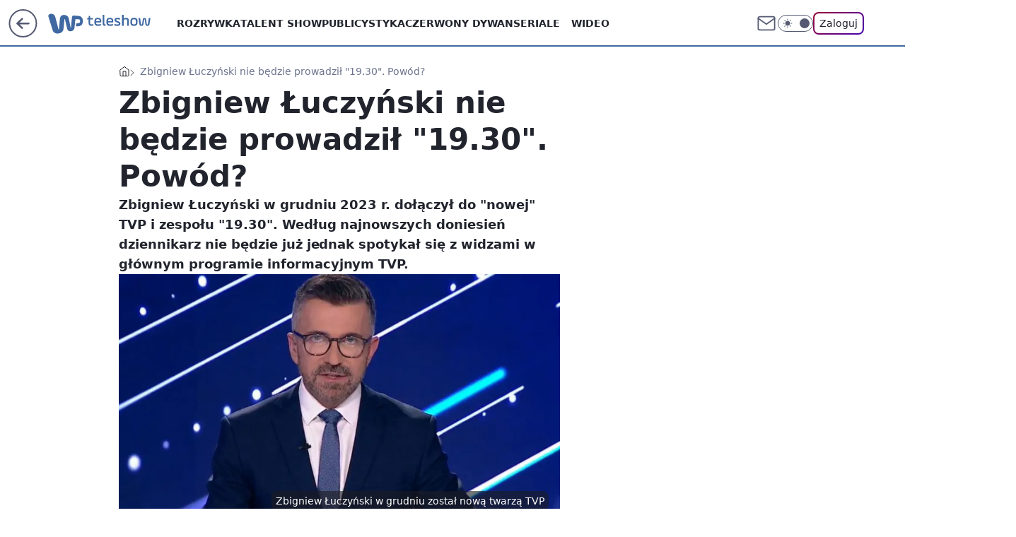

--- FILE ---
content_type: application/javascript
request_url: https://rek.www.wp.pl/gaf.js?rv=2&sn=teleshow&pvid=b325187fe91c6f7e2490&rekids=234688&phtml=teleshow.wp.pl%2Fzbigniew-luczynski-nie-bedzie-prowadzil-19-30-powod-7000128725432832a&abtest=adtech%7CPRGM-1047%7CA%3Badtech%7CPU-335%7CB%3Badtech%7CPRG-3468%7CB%3Badtech%7CPRGM-1036%7CD%3Badtech%7CFP-76%7CA%3Badtech%7CPRGM-1356%7CA%3Badtech%7CPRGM-1419%7CC%3Badtech%7CPRGM-1589%7CB%3Badtech%7CPRGM-1443%7CA%3Badtech%7CPRGM-1587%7CD%3Badtech%7CPRGM-1615%7CA%3Badtech%7CPRGM-1215%7CC&PWA_adbd=0&darkmode=0&highLayout=0&layout=wide&navType=navigate&cdl=0&ctype=article&ciab=IAB-v3-640%2CIAB-v3-386%2CIAB1-7%2CIAB11-4&cuct=PK-99&cid=7000128725432832&csystem=ncr&cdate=2024-02-27&REKtagi=tvp%3B19%3B30%3Bzbigniew_luczynski&vw=1280&vh=720&p1=0&spin=smga3734&bcv=2
body_size: 3382
content:
smga3734({"spin":"smga3734","bunch":234688,"context":{"dsa":false,"minor":false,"bidRequestId":"ea432f3b-31b6-4e2d-80d9-6ea899f598f2","maConfig":{"timestamp":"2026-01-20T08:15:08.178Z"},"dfpConfig":{"timestamp":"2026-01-20T10:42:02.482Z"},"sda":[],"targeting":{"client":{},"server":{},"query":{"PWA_adbd":"0","REKtagi":"tvp;19;30;zbigniew_luczynski","abtest":"adtech|PRGM-1047|A;adtech|PU-335|B;adtech|PRG-3468|B;adtech|PRGM-1036|D;adtech|FP-76|A;adtech|PRGM-1356|A;adtech|PRGM-1419|C;adtech|PRGM-1589|B;adtech|PRGM-1443|A;adtech|PRGM-1587|D;adtech|PRGM-1615|A;adtech|PRGM-1215|C","bcv":"2","cdate":"2024-02-27","cdl":"0","ciab":"IAB-v3-640,IAB-v3-386,IAB1-7,IAB11-4","cid":"7000128725432832","csystem":"ncr","ctype":"article","cuct":"PK-99","darkmode":"0","highLayout":"0","layout":"wide","navType":"navigate","p1":"0","phtml":"teleshow.wp.pl/zbigniew-luczynski-nie-bedzie-prowadzil-19-30-powod-7000128725432832a","pvid":"b325187fe91c6f7e2490","rekids":"234688","rv":"2","sn":"teleshow","spin":"smga3734","vh":"720","vw":"1280"}},"directOnly":0,"geo":{"country":"840","region":"","city":""},"statid":"","mlId":"","rshsd":"13","isRobot":false,"curr":{"EUR":4.2231,"USD":3.6331,"CHF":4.5476,"GBP":4.8704},"rv":"2","status":{"advf":2,"ma":2,"ma_ads-bidder":2,"ma_cpv-bidder":2,"ma_high-cpm-bidder":2}},"slots":{"10":{"delivered":"","campaign":null,"dfpConfig":null},"11":{"delivered":"1","campaign":null,"dfpConfig":{"placement":"/89844762/Desktop_Teleshow.wp.pl_x11_art","roshash":"BEMP","ceil":100,"sizes":[[336,280],[640,280],[300,250]],"namedSizes":["fluid"],"div":"div-gpt-ad-x11-art","targeting":{"DFPHASH":"ADLO","emptygaf":"0"},"gfp":"BEMP"}},"12":{"delivered":"1","campaign":null,"dfpConfig":{"placement":"/89844762/Desktop_Teleshow.wp.pl_x12_art","roshash":"BEMP","ceil":100,"sizes":[[336,280],[640,280],[300,250]],"namedSizes":["fluid"],"div":"div-gpt-ad-x12-art","targeting":{"DFPHASH":"ADLO","emptygaf":"0"},"gfp":"BEMP"}},"13":{"delivered":"1","campaign":null,"dfpConfig":{"placement":"/89844762/Desktop_Teleshow.wp.pl_x13_art","roshash":"BEMP","ceil":100,"sizes":[[336,280],[640,280],[300,250]],"namedSizes":["fluid"],"div":"div-gpt-ad-x13-art","targeting":{"DFPHASH":"ADLO","emptygaf":"0"},"gfp":"BEMP"}},"14":{"delivered":"1","campaign":null,"dfpConfig":{"placement":"/89844762/Desktop_Teleshow.wp.pl_x14_art","roshash":"BEMP","ceil":100,"sizes":[[336,280],[640,280],[300,250]],"namedSizes":["fluid"],"div":"div-gpt-ad-x14-art","targeting":{"DFPHASH":"ADLO","emptygaf":"0"},"gfp":"BEMP"}},"15":{"delivered":"1","campaign":null,"dfpConfig":{"placement":"/89844762/Desktop_Teleshow.wp.pl_x15_art","roshash":"BEMP","ceil":100,"sizes":[[728,90],[970,300],[950,90],[980,120],[980,90],[970,150],[970,90],[970,250],[930,180],[950,200],[750,100],[970,66],[750,200],[960,90],[970,100],[750,300],[970,200],[950,300]],"namedSizes":["fluid"],"div":"div-gpt-ad-x15-art","targeting":{"DFPHASH":"ADLO","emptygaf":"0"},"gfp":"BEMP"}},"16":{"delivered":"1","campaign":null,"dfpConfig":{"placement":"/89844762/Desktop_Teleshow.wp.pl_x16","roshash":"BEMP","ceil":100,"sizes":[[728,90],[970,300],[950,90],[980,120],[980,90],[970,150],[970,90],[970,250],[930,180],[950,200],[750,100],[970,66],[750,200],[960,90],[970,100],[750,300],[970,200],[950,300]],"namedSizes":["fluid"],"div":"div-gpt-ad-x16","targeting":{"DFPHASH":"ADLO","emptygaf":"0"},"gfp":"BEMP"}},"17":{"delivered":"1","campaign":null,"dfpConfig":{"placement":"/89844762/Desktop_Teleshow.wp.pl_x17","roshash":"BEMP","ceil":100,"sizes":[[728,90],[970,300],[950,90],[980,120],[980,90],[970,150],[970,90],[970,250],[930,180],[950,200],[750,100],[970,66],[750,200],[960,90],[970,100],[750,300],[970,200],[950,300]],"namedSizes":["fluid"],"div":"div-gpt-ad-x17","targeting":{"DFPHASH":"ADLO","emptygaf":"0"},"gfp":"BEMP"}},"18":{"delivered":"1","campaign":null,"dfpConfig":{"placement":"/89844762/Desktop_Teleshow.wp.pl_x18","roshash":"BEMP","ceil":100,"sizes":[[728,90],[970,300],[950,90],[980,120],[980,90],[970,150],[970,90],[970,250],[930,180],[950,200],[750,100],[970,66],[750,200],[960,90],[970,100],[750,300],[970,200],[950,300]],"namedSizes":["fluid"],"div":"div-gpt-ad-x18","targeting":{"DFPHASH":"ADLO","emptygaf":"0"},"gfp":"BEMP"}},"19":{"delivered":"1","campaign":null,"dfpConfig":{"placement":"/89844762/Desktop_Teleshow.wp.pl_x19","roshash":"BEMP","ceil":100,"sizes":[[728,90],[970,300],[950,90],[980,120],[980,90],[970,150],[970,90],[970,250],[930,180],[950,200],[750,100],[970,66],[750,200],[960,90],[970,100],[750,300],[970,200],[950,300]],"namedSizes":["fluid"],"div":"div-gpt-ad-x19","targeting":{"DFPHASH":"ADLO","emptygaf":"0"},"gfp":"BEMP"}},"2":{"delivered":"1","campaign":{"id":"188195","capping":"PWAck=27120611\u0026PWAclt=2400\u0026tpl=1","adm":{"bunch":"234688","creations":[{"cbConfig":{"blur":false,"bottomBar":false,"fullPage":false,"message":"Przekierowanie za {{time}} sekund{{y}}","timeout":15000},"height":600,"pixels":["//ad.doubleclick.net/ddm/trackimp/N1731505.4954855HVP_POL/B34864612.437622079;dc_trk_aid=631201252;dc_trk_cid=248547714;ord=1768910694;dc_lat=;dc_rdid=;tag_for_child_directed_treatment=;tfua=;gdpr=${GDPR};gdpr_consent=${GDPR_CONSENT_755};ltd=${LIMITED_ADS};dc_tdv=1?"],"showLabel":false,"src":"https://mamc.wpcdn.pl/188195/1767968757465/1200x600/1200x600/index.html","trackers":{"click":[""],"cview":["//ma.wp.pl/ma.gif?clid=2756484462c54389dac6407e48e5709b\u0026SN=teleshow\u0026pvid=b325187fe91c6f7e2490\u0026action=cvimp\u0026pg=teleshow.wp.pl\u0026par=billing%3Dcpv%26editedTimestamp%3D1767968859%26is_robot%3D0%26hBudgetRate%3DBEHMVeh%26contentID%3D7000128725432832%26bidReqID%3Dea432f3b-31b6-4e2d-80d9-6ea899f598f2%26device%3DPERSONAL_COMPUTER%26slotID%3D002%26targetDomain%3Dpepco.pl%26cur%3DPLN%26sn%3Dteleshow%26platform%3D8%26slotSizeWxH%3D1200x600%26seatFee%3DOoHMPLMW_dsgd-77HrKZ7KFUOErspR4tbjEv4v_CZUo%26org_id%3D25%26pricingModel%3DB6kWjK5XgIYtffj1y1idDgaRfNKnwhJJtHR5VUsY3y8%26iabSiteCategories%3D%26utility%3DzyuAm5elVrbXSn9tIwJ4O1RYafw0f2VqU2JmGiPwfrlVlU3QAB9AbrHKWKTEYxd8%26medium%3Ddisplay%26ssp%3Dwp.pl%26publisherID%3D308%26source%3DTG%26hBidPrice%3DBEHMVeh%26partnerID%3D%26isDev%3Dfalse%26userID%3D__UNKNOWN_TELL_US__%26inver%3D2%26workfID%3D188195%26emission%3D3044619%26order%3D265941%26iabPageCategories%3D%26geo%3D840%253B%253B%26ip%3Dpnm5d3lQBqZTR3yQu7rAJtmmuodB-gUmqIFOC-0Jo-U%26seatID%3D2756484462c54389dac6407e48e5709b%26ttl%3D1768997094%26bidTimestamp%3D1768910694%26rekid%3D234688%26domain%3Dteleshow.wp.pl%26creationID%3D1469526%26test%3D0%26tpID%3D1402315%26is_adblock%3D0%26pvid%3Db325187fe91c6f7e2490%26bidderID%3D11%26conversionValue%3D0%26client_id%3D50141"],"impression":["//ma.wp.pl/ma.gif?clid=2756484462c54389dac6407e48e5709b\u0026SN=teleshow\u0026pvid=b325187fe91c6f7e2490\u0026action=delivery\u0026pg=teleshow.wp.pl\u0026par=seatFee%3DOoHMPLMW_dsgd-77HrKZ7KFUOErspR4tbjEv4v_CZUo%26org_id%3D25%26pricingModel%3DB6kWjK5XgIYtffj1y1idDgaRfNKnwhJJtHR5VUsY3y8%26iabSiteCategories%3D%26utility%3DzyuAm5elVrbXSn9tIwJ4O1RYafw0f2VqU2JmGiPwfrlVlU3QAB9AbrHKWKTEYxd8%26medium%3Ddisplay%26ssp%3Dwp.pl%26publisherID%3D308%26source%3DTG%26hBidPrice%3DBEHMVeh%26partnerID%3D%26isDev%3Dfalse%26userID%3D__UNKNOWN_TELL_US__%26inver%3D2%26workfID%3D188195%26emission%3D3044619%26order%3D265941%26iabPageCategories%3D%26geo%3D840%253B%253B%26ip%3Dpnm5d3lQBqZTR3yQu7rAJtmmuodB-gUmqIFOC-0Jo-U%26seatID%3D2756484462c54389dac6407e48e5709b%26ttl%3D1768997094%26bidTimestamp%3D1768910694%26rekid%3D234688%26domain%3Dteleshow.wp.pl%26creationID%3D1469526%26test%3D0%26tpID%3D1402315%26is_adblock%3D0%26pvid%3Db325187fe91c6f7e2490%26bidderID%3D11%26conversionValue%3D0%26client_id%3D50141%26billing%3Dcpv%26editedTimestamp%3D1767968859%26is_robot%3D0%26hBudgetRate%3DBEHMVeh%26contentID%3D7000128725432832%26bidReqID%3Dea432f3b-31b6-4e2d-80d9-6ea899f598f2%26device%3DPERSONAL_COMPUTER%26slotID%3D002%26targetDomain%3Dpepco.pl%26cur%3DPLN%26sn%3Dteleshow%26platform%3D8%26slotSizeWxH%3D1200x600"],"view":["//ma.wp.pl/ma.gif?clid=2756484462c54389dac6407e48e5709b\u0026SN=teleshow\u0026pvid=b325187fe91c6f7e2490\u0026action=view\u0026pg=teleshow.wp.pl\u0026par=platform%3D8%26slotSizeWxH%3D1200x600%26seatFee%3DOoHMPLMW_dsgd-77HrKZ7KFUOErspR4tbjEv4v_CZUo%26org_id%3D25%26pricingModel%3DB6kWjK5XgIYtffj1y1idDgaRfNKnwhJJtHR5VUsY3y8%26iabSiteCategories%3D%26utility%3DzyuAm5elVrbXSn9tIwJ4O1RYafw0f2VqU2JmGiPwfrlVlU3QAB9AbrHKWKTEYxd8%26medium%3Ddisplay%26ssp%3Dwp.pl%26publisherID%3D308%26source%3DTG%26hBidPrice%3DBEHMVeh%26partnerID%3D%26isDev%3Dfalse%26userID%3D__UNKNOWN_TELL_US__%26inver%3D2%26workfID%3D188195%26emission%3D3044619%26order%3D265941%26iabPageCategories%3D%26geo%3D840%253B%253B%26ip%3Dpnm5d3lQBqZTR3yQu7rAJtmmuodB-gUmqIFOC-0Jo-U%26seatID%3D2756484462c54389dac6407e48e5709b%26ttl%3D1768997094%26bidTimestamp%3D1768910694%26rekid%3D234688%26domain%3Dteleshow.wp.pl%26creationID%3D1469526%26test%3D0%26tpID%3D1402315%26is_adblock%3D0%26pvid%3Db325187fe91c6f7e2490%26bidderID%3D11%26conversionValue%3D0%26client_id%3D50141%26billing%3Dcpv%26editedTimestamp%3D1767968859%26is_robot%3D0%26hBudgetRate%3DBEHMVeh%26contentID%3D7000128725432832%26bidReqID%3Dea432f3b-31b6-4e2d-80d9-6ea899f598f2%26device%3DPERSONAL_COMPUTER%26slotID%3D002%26targetDomain%3Dpepco.pl%26cur%3DPLN%26sn%3Dteleshow"]},"transparentPlaceholder":false,"type":"iframe","url":"https://ad.doubleclick.net/ddm/trackclk/N1731505.4954855HVP_POL/B34864612.437622079;dc_trk_aid=631201252;dc_trk_cid=248547714;dc_lat=;dc_rdid=;tag_for_child_directed_treatment=;tfua=;gdpr=${GDPR};gdpr_consent=${GDPR_CONSENT_755};ltd=${LIMITED_ADS};dc_tdv=1","width":1200}],"redir":"https://ma.wp.pl/redirma?SN=teleshow\u0026pvid=b325187fe91c6f7e2490\u0026par=bidTimestamp%3D1768910694%26creationID%3D1469526%26is_adblock%3D0%26slotSizeWxH%3D1200x600%26publisherID%3D308%26source%3DTG%26isDev%3Dfalse%26workfID%3D188195%26device%3DPERSONAL_COMPUTER%26cur%3DPLN%26sn%3Dteleshow%26platform%3D8%26medium%3Ddisplay%26iabPageCategories%3D%26test%3D0%26pvid%3Db325187fe91c6f7e2490%26conversionValue%3D0%26targetDomain%3Dpepco.pl%26pricingModel%3DB6kWjK5XgIYtffj1y1idDgaRfNKnwhJJtHR5VUsY3y8%26ssp%3Dwp.pl%26order%3D265941%26ip%3Dpnm5d3lQBqZTR3yQu7rAJtmmuodB-gUmqIFOC-0Jo-U%26rekid%3D234688%26inver%3D2%26domain%3Dteleshow.wp.pl%26client_id%3D50141%26is_robot%3D0%26slotID%3D002%26utility%3DzyuAm5elVrbXSn9tIwJ4O1RYafw0f2VqU2JmGiPwfrlVlU3QAB9AbrHKWKTEYxd8%26hBidPrice%3DBEHMVeh%26partnerID%3D%26emission%3D3044619%26tpID%3D1402315%26billing%3Dcpv%26bidReqID%3Dea432f3b-31b6-4e2d-80d9-6ea899f598f2%26userID%3D__UNKNOWN_TELL_US__%26ttl%3D1768997094%26bidderID%3D11%26hBudgetRate%3DBEHMVeh%26contentID%3D7000128725432832%26seatFee%3DOoHMPLMW_dsgd-77HrKZ7KFUOErspR4tbjEv4v_CZUo%26editedTimestamp%3D1767968859%26org_id%3D25%26iabSiteCategories%3D%26geo%3D840%253B%253B%26seatID%3D2756484462c54389dac6407e48e5709b\u0026url=","slot":"2"},"creative":{"Id":"1469526","provider":"ma_cpv-bidder","roshash":"DMUX","height":600,"width":1200,"touchpointId":"1402315","source":{"bidder":"cpv-bidder"}},"sellingModel":{"model":"CPM_INT"}},"dfpConfig":{"placement":"/89844762/Desktop_Teleshow.wp.pl_x02","roshash":"DMUX","ceil":100,"sizes":[[970,300],[970,600],[750,300],[950,300],[980,600],[1920,870],[1200,600],[750,400],[960,640]],"namedSizes":["fluid"],"div":"div-gpt-ad-x02","targeting":{"DFPHASH":"CLTW","emptygaf":"0"},"gfp":"CKNQ"}},"24":{"delivered":"","campaign":null,"dfpConfig":null},"25":{"delivered":"1","campaign":null,"dfpConfig":{"placement":"/89844762/Desktop_Teleshow.wp.pl_x25_art","roshash":"BEMP","ceil":100,"sizes":[[336,280],[640,280],[300,250]],"namedSizes":["fluid"],"div":"div-gpt-ad-x25-art","targeting":{"DFPHASH":"ADLO","emptygaf":"0"},"gfp":"BEMP"}},"27":{"delivered":"1","campaign":null,"dfpConfig":{"placement":"/89844762/Desktop_Teleshow.wp.pl_x27_art","roshash":"BEMP","ceil":100,"sizes":[[160,600]],"namedSizes":["fluid"],"div":"div-gpt-ad-x27-art","targeting":{"DFPHASH":"ADLO","emptygaf":"0"},"gfp":"BEMP"}},"28":{"delivered":"","campaign":null,"dfpConfig":null},"29":{"delivered":"","campaign":null,"dfpConfig":null},"3":{"delivered":"1","campaign":null,"dfpConfig":{"placement":"/89844762/Desktop_Teleshow.wp.pl_x03_art","roshash":"BEMP","ceil":100,"sizes":[[728,90],[970,300],[950,90],[980,120],[980,90],[970,150],[970,90],[970,250],[930,180],[950,200],[750,100],[970,66],[750,200],[960,90],[970,100],[750,300],[970,200],[950,300]],"namedSizes":["fluid"],"div":"div-gpt-ad-x03-art","targeting":{"DFPHASH":"ADLO","emptygaf":"0"},"gfp":"BEMP"}},"32":{"delivered":"1","campaign":null,"dfpConfig":{"placement":"/89844762/Desktop_Teleshow.wp.pl_x32_art","roshash":"BEMP","ceil":100,"sizes":[[336,280],[640,280],[300,250]],"namedSizes":["fluid"],"div":"div-gpt-ad-x32-art","targeting":{"DFPHASH":"ADLO","emptygaf":"0"},"gfp":"BEMP"}},"33":{"delivered":"1","campaign":null,"dfpConfig":{"placement":"/89844762/Desktop_Teleshow.wp.pl_x33_art","roshash":"BEMP","ceil":100,"sizes":[[336,280],[640,280],[300,250]],"namedSizes":["fluid"],"div":"div-gpt-ad-x33-art","targeting":{"DFPHASH":"ADLO","emptygaf":"0"},"gfp":"BEMP"}},"34":{"delivered":"1","campaign":null,"dfpConfig":{"placement":"/89844762/Desktop_Teleshow.wp.pl_x34","roshash":"BEMP","ceil":100,"sizes":[[300,250]],"namedSizes":["fluid"],"div":"div-gpt-ad-x34","targeting":{"DFPHASH":"ADLO","emptygaf":"0"},"gfp":"BEMP"}},"35":{"delivered":"1","campaign":null,"dfpConfig":{"placement":"/89844762/Desktop_Teleshow.wp.pl_x35_art","roshash":"BEMP","ceil":100,"sizes":[[300,600],[300,250]],"namedSizes":["fluid"],"div":"div-gpt-ad-x35-art","targeting":{"DFPHASH":"ADLO","emptygaf":"0"},"gfp":"BEMP"}},"36":{"delivered":"1","campaign":null,"dfpConfig":{"placement":"/89844762/Desktop_Teleshow.wp.pl_x36_art","roshash":"BEMP","ceil":100,"sizes":[[300,600],[300,250]],"namedSizes":["fluid"],"div":"div-gpt-ad-x36-art","targeting":{"DFPHASH":"ADLO","emptygaf":"0"},"gfp":"BEMP"}},"37":{"delivered":"1","campaign":null,"dfpConfig":{"placement":"/89844762/Desktop_Teleshow.wp.pl_x37_art","roshash":"BEMP","ceil":100,"sizes":[[300,600],[300,250]],"namedSizes":["fluid"],"div":"div-gpt-ad-x37-art","targeting":{"DFPHASH":"ADLO","emptygaf":"0"},"gfp":"BEMP"}},"40":{"delivered":"1","campaign":null,"dfpConfig":{"placement":"/89844762/Desktop_Teleshow.wp.pl_x40","roshash":"BEMP","ceil":100,"sizes":[[300,250]],"namedSizes":["fluid"],"div":"div-gpt-ad-x40","targeting":{"DFPHASH":"ADLO","emptygaf":"0"},"gfp":"BEMP"}},"5":{"delivered":"1","campaign":null,"dfpConfig":{"placement":"/89844762/Desktop_Teleshow.wp.pl_x05_art","roshash":"BEMP","ceil":100,"sizes":[[336,280],[640,280],[300,250]],"namedSizes":["fluid"],"div":"div-gpt-ad-x05-art","targeting":{"DFPHASH":"ADLO","emptygaf":"0"},"gfp":"BEMP"}},"50":{"delivered":"1","campaign":null,"dfpConfig":{"placement":"/89844762/Desktop_Teleshow.wp.pl_x50_art","roshash":"BEMP","ceil":100,"sizes":[[728,90],[970,300],[950,90],[980,120],[980,90],[970,150],[970,90],[970,250],[930,180],[950,200],[750,100],[970,66],[750,200],[960,90],[970,100],[750,300],[970,200],[950,300]],"namedSizes":["fluid"],"div":"div-gpt-ad-x50-art","targeting":{"DFPHASH":"ADLO","emptygaf":"0"},"gfp":"BEMP"}},"52":{"delivered":"1","campaign":null,"dfpConfig":{"placement":"/89844762/Desktop_Teleshow.wp.pl_x52_art","roshash":"BEMP","ceil":100,"sizes":[[300,250]],"namedSizes":["fluid"],"div":"div-gpt-ad-x52-art","targeting":{"DFPHASH":"ADLO","emptygaf":"0"},"gfp":"BEMP"}},"529":{"delivered":"1","campaign":null,"dfpConfig":{"placement":"/89844762/Desktop_Teleshow.wp.pl_x529","roshash":"BEMP","ceil":100,"sizes":[[300,250]],"namedSizes":["fluid"],"div":"div-gpt-ad-x529","targeting":{"DFPHASH":"ADLO","emptygaf":"0"},"gfp":"BEMP"}},"53":{"delivered":"1","campaign":null,"dfpConfig":{"placement":"/89844762/Desktop_Teleshow.wp.pl_x53_art","roshash":"BEMP","ceil":100,"sizes":[[728,90],[970,300],[950,90],[980,120],[980,90],[970,150],[970,600],[970,90],[970,250],[930,180],[950,200],[750,100],[970,66],[750,200],[960,90],[970,100],[750,300],[970,200],[940,600]],"namedSizes":["fluid"],"div":"div-gpt-ad-x53-art","targeting":{"DFPHASH":"ADLO","emptygaf":"0"},"gfp":"BEMP"}},"531":{"delivered":"1","campaign":null,"dfpConfig":{"placement":"/89844762/Desktop_Teleshow.wp.pl_x531","roshash":"BEMP","ceil":100,"sizes":[[300,250]],"namedSizes":["fluid"],"div":"div-gpt-ad-x531","targeting":{"DFPHASH":"ADLO","emptygaf":"0"},"gfp":"BEMP"}},"541":{"delivered":"1","campaign":null,"dfpConfig":{"placement":"/89844762/Desktop_Teleshow.wp.pl_x541_art","roshash":"BEMP","ceil":100,"sizes":[[300,600],[300,250]],"namedSizes":["fluid"],"div":"div-gpt-ad-x541-art","targeting":{"DFPHASH":"ADLO","emptygaf":"0"},"gfp":"BEMP"}},"59":{"delivered":"1","campaign":null,"dfpConfig":{"placement":"/89844762/Desktop_Teleshow.wp.pl_x59_art","roshash":"BEMP","ceil":100,"sizes":[[300,600],[300,250]],"namedSizes":["fluid"],"div":"div-gpt-ad-x59-art","targeting":{"DFPHASH":"ADLO","emptygaf":"0"},"gfp":"BEMP"}},"6":{"delivered":"","campaign":null,"dfpConfig":null},"61":{"delivered":"1","campaign":null,"dfpConfig":{"placement":"/89844762/Desktop_Teleshow.wp.pl_x61_art","roshash":"BEMP","ceil":100,"sizes":[[336,280],[640,280],[300,250]],"namedSizes":["fluid"],"div":"div-gpt-ad-x61-art","targeting":{"DFPHASH":"ADLO","emptygaf":"0"},"gfp":"BEMP"}},"62":{"delivered":"","campaign":null,"dfpConfig":null},"67":{"delivered":"1","campaign":null,"dfpConfig":{"placement":"/89844762/Desktop_Teleshow.wp.pl_x67_art","roshash":"BEKN","ceil":100,"sizes":[[300,50]],"namedSizes":["fluid"],"div":"div-gpt-ad-x67-art","targeting":{"DFPHASH":"ADJM","emptygaf":"0"},"gfp":"BEKN"}},"7":{"delivered":"","campaign":null,"dfpConfig":null},"70":{"delivered":"1","campaign":null,"dfpConfig":{"placement":"/89844762/Desktop_Teleshow.wp.pl_x70_art","roshash":"BEMP","ceil":100,"sizes":[[728,90],[970,300],[950,90],[980,120],[980,90],[970,150],[970,90],[970,250],[930,180],[950,200],[750,100],[970,66],[750,200],[960,90],[970,100],[750,300],[970,200],[950,300]],"namedSizes":["fluid"],"div":"div-gpt-ad-x70-art","targeting":{"DFPHASH":"ADLO","emptygaf":"0"},"gfp":"BEMP"}},"716":{"delivered":"","campaign":null,"dfpConfig":null},"717":{"delivered":"","campaign":null,"dfpConfig":null},"72":{"delivered":"1","campaign":null,"dfpConfig":{"placement":"/89844762/Desktop_Teleshow.wp.pl_x72_art","roshash":"BEMP","ceil":100,"sizes":[[300,250]],"namedSizes":["fluid"],"div":"div-gpt-ad-x72-art","targeting":{"DFPHASH":"ADLO","emptygaf":"0"},"gfp":"BEMP"}},"79":{"delivered":"1","campaign":null,"dfpConfig":{"placement":"/89844762/Desktop_Teleshow.wp.pl_x79_art","roshash":"BEMP","ceil":100,"sizes":[[300,600],[300,250]],"namedSizes":["fluid"],"div":"div-gpt-ad-x79-art","targeting":{"DFPHASH":"ADLO","emptygaf":"0"},"gfp":"BEMP"}},"8":{"delivered":"","campaign":null,"dfpConfig":null},"80":{"delivered":"1","campaign":null,"dfpConfig":{"placement":"/89844762/Desktop_Teleshow.wp.pl_x80_art","roshash":"BEMP","ceil":100,"sizes":[[1,1]],"namedSizes":["fluid"],"div":"div-gpt-ad-x80-art","isNative":1,"targeting":{"DFPHASH":"ADLO","emptygaf":"0"},"gfp":"BEMP"}},"800":{"delivered":"","campaign":null,"dfpConfig":null},"81":{"delivered":"1","campaign":null,"dfpConfig":{"placement":"/89844762/Desktop_Teleshow.wp.pl_x81_art","roshash":"BEMP","ceil":100,"sizes":[[1,1]],"namedSizes":["fluid"],"div":"div-gpt-ad-x81-art","isNative":1,"targeting":{"DFPHASH":"ADLO","emptygaf":"0"},"gfp":"BEMP"}},"810":{"delivered":"","campaign":null,"dfpConfig":null},"811":{"delivered":"","campaign":null,"dfpConfig":null},"812":{"delivered":"","campaign":null,"dfpConfig":null},"813":{"delivered":"","campaign":null,"dfpConfig":null},"814":{"delivered":"","campaign":null,"dfpConfig":null},"815":{"delivered":"","campaign":null,"dfpConfig":null},"816":{"delivered":"","campaign":null,"dfpConfig":null},"817":{"delivered":"","campaign":null,"dfpConfig":null},"82":{"delivered":"1","campaign":null,"dfpConfig":{"placement":"/89844762/Desktop_Teleshow.wp.pl_x82_art","roshash":"BEMP","ceil":100,"sizes":[[1,1]],"namedSizes":["fluid"],"div":"div-gpt-ad-x82-art","isNative":1,"targeting":{"DFPHASH":"ADLO","emptygaf":"0"},"gfp":"BEMP"}},"83":{"delivered":"1","campaign":null,"dfpConfig":{"placement":"/89844762/Desktop_Teleshow.wp.pl_x83_art","roshash":"BEMP","ceil":100,"sizes":[[1,1]],"namedSizes":["fluid"],"div":"div-gpt-ad-x83-art","isNative":1,"targeting":{"DFPHASH":"ADLO","emptygaf":"0"},"gfp":"BEMP"}},"840":{"delivered":"","campaign":null,"dfpConfig":null},"841":{"delivered":"","campaign":null,"dfpConfig":null},"842":{"delivered":"","campaign":null,"dfpConfig":null},"843":{"delivered":"","campaign":null,"dfpConfig":null},"89":{"delivered":"","campaign":null,"dfpConfig":null},"90":{"delivered":"1","campaign":null,"dfpConfig":{"placement":"/89844762/Desktop_Teleshow.wp.pl_x90_art","roshash":"BEMP","ceil":100,"sizes":[[728,90],[970,300],[950,90],[980,120],[980,90],[970,150],[970,90],[970,250],[930,180],[950,200],[750,100],[970,66],[750,200],[960,90],[970,100],[750,300],[970,200],[950,300]],"namedSizes":["fluid"],"div":"div-gpt-ad-x90-art","targeting":{"DFPHASH":"ADLO","emptygaf":"0"},"gfp":"BEMP"}},"92":{"delivered":"1","campaign":null,"dfpConfig":{"placement":"/89844762/Desktop_Teleshow.wp.pl_x92_art","roshash":"BEMP","ceil":100,"sizes":[[300,250]],"namedSizes":["fluid"],"div":"div-gpt-ad-x92-art","targeting":{"DFPHASH":"ADLO","emptygaf":"0"},"gfp":"BEMP"}},"93":{"delivered":"1","campaign":null,"dfpConfig":{"placement":"/89844762/Desktop_Teleshow.wp.pl_x93_art","roshash":"BEMP","ceil":100,"sizes":[[300,600],[300,250]],"namedSizes":["fluid"],"div":"div-gpt-ad-x93-art","targeting":{"DFPHASH":"ADLO","emptygaf":"0"},"gfp":"BEMP"}},"94":{"delivered":"1","campaign":null,"dfpConfig":{"placement":"/89844762/Desktop_Teleshow.wp.pl_x94_art","roshash":"BEMP","ceil":100,"sizes":[[300,600],[300,250]],"namedSizes":["fluid"],"div":"div-gpt-ad-x94-art","targeting":{"DFPHASH":"ADLO","emptygaf":"0"},"gfp":"BEMP"}},"95":{"delivered":"1","campaign":null,"dfpConfig":{"placement":"/89844762/Desktop_Teleshow.wp.pl_x95_art","roshash":"BEMP","ceil":100,"sizes":[[300,600],[300,250]],"namedSizes":["fluid"],"div":"div-gpt-ad-x95-art","targeting":{"DFPHASH":"ADLO","emptygaf":"0"},"gfp":"BEMP"}},"99":{"delivered":"1","campaign":null,"dfpConfig":{"placement":"/89844762/Desktop_Teleshow.wp.pl_x99_art","roshash":"BEMP","ceil":100,"sizes":[[300,600],[300,250]],"namedSizes":["fluid"],"div":"div-gpt-ad-x99-art","targeting":{"DFPHASH":"ADLO","emptygaf":"0"},"gfp":"BEMP"}}},"bdd":{}});